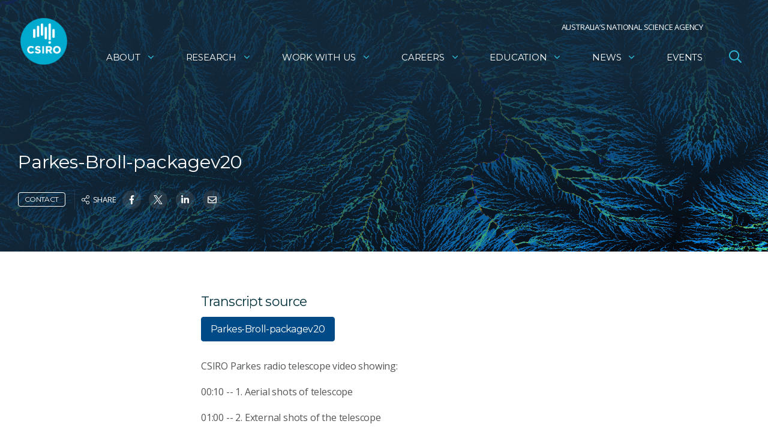

--- FILE ---
content_type: text/html; charset=utf-8
request_url: https://www.google.com/recaptcha/api2/anchor?ar=1&k=6Lc-lBYpAAAAAExjYs1jJ3vywHEllKm1KURR-3tx&co=aHR0cHM6Ly93d3cuY3Npcm8uYXU6NDQz&hl=en&v=N67nZn4AqZkNcbeMu4prBgzg&size=invisible&anchor-ms=20000&execute-ms=30000&cb=3pduy9uj7g72
body_size: 48841
content:
<!DOCTYPE HTML><html dir="ltr" lang="en"><head><meta http-equiv="Content-Type" content="text/html; charset=UTF-8">
<meta http-equiv="X-UA-Compatible" content="IE=edge">
<title>reCAPTCHA</title>
<style type="text/css">
/* cyrillic-ext */
@font-face {
  font-family: 'Roboto';
  font-style: normal;
  font-weight: 400;
  font-stretch: 100%;
  src: url(//fonts.gstatic.com/s/roboto/v48/KFO7CnqEu92Fr1ME7kSn66aGLdTylUAMa3GUBHMdazTgWw.woff2) format('woff2');
  unicode-range: U+0460-052F, U+1C80-1C8A, U+20B4, U+2DE0-2DFF, U+A640-A69F, U+FE2E-FE2F;
}
/* cyrillic */
@font-face {
  font-family: 'Roboto';
  font-style: normal;
  font-weight: 400;
  font-stretch: 100%;
  src: url(//fonts.gstatic.com/s/roboto/v48/KFO7CnqEu92Fr1ME7kSn66aGLdTylUAMa3iUBHMdazTgWw.woff2) format('woff2');
  unicode-range: U+0301, U+0400-045F, U+0490-0491, U+04B0-04B1, U+2116;
}
/* greek-ext */
@font-face {
  font-family: 'Roboto';
  font-style: normal;
  font-weight: 400;
  font-stretch: 100%;
  src: url(//fonts.gstatic.com/s/roboto/v48/KFO7CnqEu92Fr1ME7kSn66aGLdTylUAMa3CUBHMdazTgWw.woff2) format('woff2');
  unicode-range: U+1F00-1FFF;
}
/* greek */
@font-face {
  font-family: 'Roboto';
  font-style: normal;
  font-weight: 400;
  font-stretch: 100%;
  src: url(//fonts.gstatic.com/s/roboto/v48/KFO7CnqEu92Fr1ME7kSn66aGLdTylUAMa3-UBHMdazTgWw.woff2) format('woff2');
  unicode-range: U+0370-0377, U+037A-037F, U+0384-038A, U+038C, U+038E-03A1, U+03A3-03FF;
}
/* math */
@font-face {
  font-family: 'Roboto';
  font-style: normal;
  font-weight: 400;
  font-stretch: 100%;
  src: url(//fonts.gstatic.com/s/roboto/v48/KFO7CnqEu92Fr1ME7kSn66aGLdTylUAMawCUBHMdazTgWw.woff2) format('woff2');
  unicode-range: U+0302-0303, U+0305, U+0307-0308, U+0310, U+0312, U+0315, U+031A, U+0326-0327, U+032C, U+032F-0330, U+0332-0333, U+0338, U+033A, U+0346, U+034D, U+0391-03A1, U+03A3-03A9, U+03B1-03C9, U+03D1, U+03D5-03D6, U+03F0-03F1, U+03F4-03F5, U+2016-2017, U+2034-2038, U+203C, U+2040, U+2043, U+2047, U+2050, U+2057, U+205F, U+2070-2071, U+2074-208E, U+2090-209C, U+20D0-20DC, U+20E1, U+20E5-20EF, U+2100-2112, U+2114-2115, U+2117-2121, U+2123-214F, U+2190, U+2192, U+2194-21AE, U+21B0-21E5, U+21F1-21F2, U+21F4-2211, U+2213-2214, U+2216-22FF, U+2308-230B, U+2310, U+2319, U+231C-2321, U+2336-237A, U+237C, U+2395, U+239B-23B7, U+23D0, U+23DC-23E1, U+2474-2475, U+25AF, U+25B3, U+25B7, U+25BD, U+25C1, U+25CA, U+25CC, U+25FB, U+266D-266F, U+27C0-27FF, U+2900-2AFF, U+2B0E-2B11, U+2B30-2B4C, U+2BFE, U+3030, U+FF5B, U+FF5D, U+1D400-1D7FF, U+1EE00-1EEFF;
}
/* symbols */
@font-face {
  font-family: 'Roboto';
  font-style: normal;
  font-weight: 400;
  font-stretch: 100%;
  src: url(//fonts.gstatic.com/s/roboto/v48/KFO7CnqEu92Fr1ME7kSn66aGLdTylUAMaxKUBHMdazTgWw.woff2) format('woff2');
  unicode-range: U+0001-000C, U+000E-001F, U+007F-009F, U+20DD-20E0, U+20E2-20E4, U+2150-218F, U+2190, U+2192, U+2194-2199, U+21AF, U+21E6-21F0, U+21F3, U+2218-2219, U+2299, U+22C4-22C6, U+2300-243F, U+2440-244A, U+2460-24FF, U+25A0-27BF, U+2800-28FF, U+2921-2922, U+2981, U+29BF, U+29EB, U+2B00-2BFF, U+4DC0-4DFF, U+FFF9-FFFB, U+10140-1018E, U+10190-1019C, U+101A0, U+101D0-101FD, U+102E0-102FB, U+10E60-10E7E, U+1D2C0-1D2D3, U+1D2E0-1D37F, U+1F000-1F0FF, U+1F100-1F1AD, U+1F1E6-1F1FF, U+1F30D-1F30F, U+1F315, U+1F31C, U+1F31E, U+1F320-1F32C, U+1F336, U+1F378, U+1F37D, U+1F382, U+1F393-1F39F, U+1F3A7-1F3A8, U+1F3AC-1F3AF, U+1F3C2, U+1F3C4-1F3C6, U+1F3CA-1F3CE, U+1F3D4-1F3E0, U+1F3ED, U+1F3F1-1F3F3, U+1F3F5-1F3F7, U+1F408, U+1F415, U+1F41F, U+1F426, U+1F43F, U+1F441-1F442, U+1F444, U+1F446-1F449, U+1F44C-1F44E, U+1F453, U+1F46A, U+1F47D, U+1F4A3, U+1F4B0, U+1F4B3, U+1F4B9, U+1F4BB, U+1F4BF, U+1F4C8-1F4CB, U+1F4D6, U+1F4DA, U+1F4DF, U+1F4E3-1F4E6, U+1F4EA-1F4ED, U+1F4F7, U+1F4F9-1F4FB, U+1F4FD-1F4FE, U+1F503, U+1F507-1F50B, U+1F50D, U+1F512-1F513, U+1F53E-1F54A, U+1F54F-1F5FA, U+1F610, U+1F650-1F67F, U+1F687, U+1F68D, U+1F691, U+1F694, U+1F698, U+1F6AD, U+1F6B2, U+1F6B9-1F6BA, U+1F6BC, U+1F6C6-1F6CF, U+1F6D3-1F6D7, U+1F6E0-1F6EA, U+1F6F0-1F6F3, U+1F6F7-1F6FC, U+1F700-1F7FF, U+1F800-1F80B, U+1F810-1F847, U+1F850-1F859, U+1F860-1F887, U+1F890-1F8AD, U+1F8B0-1F8BB, U+1F8C0-1F8C1, U+1F900-1F90B, U+1F93B, U+1F946, U+1F984, U+1F996, U+1F9E9, U+1FA00-1FA6F, U+1FA70-1FA7C, U+1FA80-1FA89, U+1FA8F-1FAC6, U+1FACE-1FADC, U+1FADF-1FAE9, U+1FAF0-1FAF8, U+1FB00-1FBFF;
}
/* vietnamese */
@font-face {
  font-family: 'Roboto';
  font-style: normal;
  font-weight: 400;
  font-stretch: 100%;
  src: url(//fonts.gstatic.com/s/roboto/v48/KFO7CnqEu92Fr1ME7kSn66aGLdTylUAMa3OUBHMdazTgWw.woff2) format('woff2');
  unicode-range: U+0102-0103, U+0110-0111, U+0128-0129, U+0168-0169, U+01A0-01A1, U+01AF-01B0, U+0300-0301, U+0303-0304, U+0308-0309, U+0323, U+0329, U+1EA0-1EF9, U+20AB;
}
/* latin-ext */
@font-face {
  font-family: 'Roboto';
  font-style: normal;
  font-weight: 400;
  font-stretch: 100%;
  src: url(//fonts.gstatic.com/s/roboto/v48/KFO7CnqEu92Fr1ME7kSn66aGLdTylUAMa3KUBHMdazTgWw.woff2) format('woff2');
  unicode-range: U+0100-02BA, U+02BD-02C5, U+02C7-02CC, U+02CE-02D7, U+02DD-02FF, U+0304, U+0308, U+0329, U+1D00-1DBF, U+1E00-1E9F, U+1EF2-1EFF, U+2020, U+20A0-20AB, U+20AD-20C0, U+2113, U+2C60-2C7F, U+A720-A7FF;
}
/* latin */
@font-face {
  font-family: 'Roboto';
  font-style: normal;
  font-weight: 400;
  font-stretch: 100%;
  src: url(//fonts.gstatic.com/s/roboto/v48/KFO7CnqEu92Fr1ME7kSn66aGLdTylUAMa3yUBHMdazQ.woff2) format('woff2');
  unicode-range: U+0000-00FF, U+0131, U+0152-0153, U+02BB-02BC, U+02C6, U+02DA, U+02DC, U+0304, U+0308, U+0329, U+2000-206F, U+20AC, U+2122, U+2191, U+2193, U+2212, U+2215, U+FEFF, U+FFFD;
}
/* cyrillic-ext */
@font-face {
  font-family: 'Roboto';
  font-style: normal;
  font-weight: 500;
  font-stretch: 100%;
  src: url(//fonts.gstatic.com/s/roboto/v48/KFO7CnqEu92Fr1ME7kSn66aGLdTylUAMa3GUBHMdazTgWw.woff2) format('woff2');
  unicode-range: U+0460-052F, U+1C80-1C8A, U+20B4, U+2DE0-2DFF, U+A640-A69F, U+FE2E-FE2F;
}
/* cyrillic */
@font-face {
  font-family: 'Roboto';
  font-style: normal;
  font-weight: 500;
  font-stretch: 100%;
  src: url(//fonts.gstatic.com/s/roboto/v48/KFO7CnqEu92Fr1ME7kSn66aGLdTylUAMa3iUBHMdazTgWw.woff2) format('woff2');
  unicode-range: U+0301, U+0400-045F, U+0490-0491, U+04B0-04B1, U+2116;
}
/* greek-ext */
@font-face {
  font-family: 'Roboto';
  font-style: normal;
  font-weight: 500;
  font-stretch: 100%;
  src: url(//fonts.gstatic.com/s/roboto/v48/KFO7CnqEu92Fr1ME7kSn66aGLdTylUAMa3CUBHMdazTgWw.woff2) format('woff2');
  unicode-range: U+1F00-1FFF;
}
/* greek */
@font-face {
  font-family: 'Roboto';
  font-style: normal;
  font-weight: 500;
  font-stretch: 100%;
  src: url(//fonts.gstatic.com/s/roboto/v48/KFO7CnqEu92Fr1ME7kSn66aGLdTylUAMa3-UBHMdazTgWw.woff2) format('woff2');
  unicode-range: U+0370-0377, U+037A-037F, U+0384-038A, U+038C, U+038E-03A1, U+03A3-03FF;
}
/* math */
@font-face {
  font-family: 'Roboto';
  font-style: normal;
  font-weight: 500;
  font-stretch: 100%;
  src: url(//fonts.gstatic.com/s/roboto/v48/KFO7CnqEu92Fr1ME7kSn66aGLdTylUAMawCUBHMdazTgWw.woff2) format('woff2');
  unicode-range: U+0302-0303, U+0305, U+0307-0308, U+0310, U+0312, U+0315, U+031A, U+0326-0327, U+032C, U+032F-0330, U+0332-0333, U+0338, U+033A, U+0346, U+034D, U+0391-03A1, U+03A3-03A9, U+03B1-03C9, U+03D1, U+03D5-03D6, U+03F0-03F1, U+03F4-03F5, U+2016-2017, U+2034-2038, U+203C, U+2040, U+2043, U+2047, U+2050, U+2057, U+205F, U+2070-2071, U+2074-208E, U+2090-209C, U+20D0-20DC, U+20E1, U+20E5-20EF, U+2100-2112, U+2114-2115, U+2117-2121, U+2123-214F, U+2190, U+2192, U+2194-21AE, U+21B0-21E5, U+21F1-21F2, U+21F4-2211, U+2213-2214, U+2216-22FF, U+2308-230B, U+2310, U+2319, U+231C-2321, U+2336-237A, U+237C, U+2395, U+239B-23B7, U+23D0, U+23DC-23E1, U+2474-2475, U+25AF, U+25B3, U+25B7, U+25BD, U+25C1, U+25CA, U+25CC, U+25FB, U+266D-266F, U+27C0-27FF, U+2900-2AFF, U+2B0E-2B11, U+2B30-2B4C, U+2BFE, U+3030, U+FF5B, U+FF5D, U+1D400-1D7FF, U+1EE00-1EEFF;
}
/* symbols */
@font-face {
  font-family: 'Roboto';
  font-style: normal;
  font-weight: 500;
  font-stretch: 100%;
  src: url(//fonts.gstatic.com/s/roboto/v48/KFO7CnqEu92Fr1ME7kSn66aGLdTylUAMaxKUBHMdazTgWw.woff2) format('woff2');
  unicode-range: U+0001-000C, U+000E-001F, U+007F-009F, U+20DD-20E0, U+20E2-20E4, U+2150-218F, U+2190, U+2192, U+2194-2199, U+21AF, U+21E6-21F0, U+21F3, U+2218-2219, U+2299, U+22C4-22C6, U+2300-243F, U+2440-244A, U+2460-24FF, U+25A0-27BF, U+2800-28FF, U+2921-2922, U+2981, U+29BF, U+29EB, U+2B00-2BFF, U+4DC0-4DFF, U+FFF9-FFFB, U+10140-1018E, U+10190-1019C, U+101A0, U+101D0-101FD, U+102E0-102FB, U+10E60-10E7E, U+1D2C0-1D2D3, U+1D2E0-1D37F, U+1F000-1F0FF, U+1F100-1F1AD, U+1F1E6-1F1FF, U+1F30D-1F30F, U+1F315, U+1F31C, U+1F31E, U+1F320-1F32C, U+1F336, U+1F378, U+1F37D, U+1F382, U+1F393-1F39F, U+1F3A7-1F3A8, U+1F3AC-1F3AF, U+1F3C2, U+1F3C4-1F3C6, U+1F3CA-1F3CE, U+1F3D4-1F3E0, U+1F3ED, U+1F3F1-1F3F3, U+1F3F5-1F3F7, U+1F408, U+1F415, U+1F41F, U+1F426, U+1F43F, U+1F441-1F442, U+1F444, U+1F446-1F449, U+1F44C-1F44E, U+1F453, U+1F46A, U+1F47D, U+1F4A3, U+1F4B0, U+1F4B3, U+1F4B9, U+1F4BB, U+1F4BF, U+1F4C8-1F4CB, U+1F4D6, U+1F4DA, U+1F4DF, U+1F4E3-1F4E6, U+1F4EA-1F4ED, U+1F4F7, U+1F4F9-1F4FB, U+1F4FD-1F4FE, U+1F503, U+1F507-1F50B, U+1F50D, U+1F512-1F513, U+1F53E-1F54A, U+1F54F-1F5FA, U+1F610, U+1F650-1F67F, U+1F687, U+1F68D, U+1F691, U+1F694, U+1F698, U+1F6AD, U+1F6B2, U+1F6B9-1F6BA, U+1F6BC, U+1F6C6-1F6CF, U+1F6D3-1F6D7, U+1F6E0-1F6EA, U+1F6F0-1F6F3, U+1F6F7-1F6FC, U+1F700-1F7FF, U+1F800-1F80B, U+1F810-1F847, U+1F850-1F859, U+1F860-1F887, U+1F890-1F8AD, U+1F8B0-1F8BB, U+1F8C0-1F8C1, U+1F900-1F90B, U+1F93B, U+1F946, U+1F984, U+1F996, U+1F9E9, U+1FA00-1FA6F, U+1FA70-1FA7C, U+1FA80-1FA89, U+1FA8F-1FAC6, U+1FACE-1FADC, U+1FADF-1FAE9, U+1FAF0-1FAF8, U+1FB00-1FBFF;
}
/* vietnamese */
@font-face {
  font-family: 'Roboto';
  font-style: normal;
  font-weight: 500;
  font-stretch: 100%;
  src: url(//fonts.gstatic.com/s/roboto/v48/KFO7CnqEu92Fr1ME7kSn66aGLdTylUAMa3OUBHMdazTgWw.woff2) format('woff2');
  unicode-range: U+0102-0103, U+0110-0111, U+0128-0129, U+0168-0169, U+01A0-01A1, U+01AF-01B0, U+0300-0301, U+0303-0304, U+0308-0309, U+0323, U+0329, U+1EA0-1EF9, U+20AB;
}
/* latin-ext */
@font-face {
  font-family: 'Roboto';
  font-style: normal;
  font-weight: 500;
  font-stretch: 100%;
  src: url(//fonts.gstatic.com/s/roboto/v48/KFO7CnqEu92Fr1ME7kSn66aGLdTylUAMa3KUBHMdazTgWw.woff2) format('woff2');
  unicode-range: U+0100-02BA, U+02BD-02C5, U+02C7-02CC, U+02CE-02D7, U+02DD-02FF, U+0304, U+0308, U+0329, U+1D00-1DBF, U+1E00-1E9F, U+1EF2-1EFF, U+2020, U+20A0-20AB, U+20AD-20C0, U+2113, U+2C60-2C7F, U+A720-A7FF;
}
/* latin */
@font-face {
  font-family: 'Roboto';
  font-style: normal;
  font-weight: 500;
  font-stretch: 100%;
  src: url(//fonts.gstatic.com/s/roboto/v48/KFO7CnqEu92Fr1ME7kSn66aGLdTylUAMa3yUBHMdazQ.woff2) format('woff2');
  unicode-range: U+0000-00FF, U+0131, U+0152-0153, U+02BB-02BC, U+02C6, U+02DA, U+02DC, U+0304, U+0308, U+0329, U+2000-206F, U+20AC, U+2122, U+2191, U+2193, U+2212, U+2215, U+FEFF, U+FFFD;
}
/* cyrillic-ext */
@font-face {
  font-family: 'Roboto';
  font-style: normal;
  font-weight: 900;
  font-stretch: 100%;
  src: url(//fonts.gstatic.com/s/roboto/v48/KFO7CnqEu92Fr1ME7kSn66aGLdTylUAMa3GUBHMdazTgWw.woff2) format('woff2');
  unicode-range: U+0460-052F, U+1C80-1C8A, U+20B4, U+2DE0-2DFF, U+A640-A69F, U+FE2E-FE2F;
}
/* cyrillic */
@font-face {
  font-family: 'Roboto';
  font-style: normal;
  font-weight: 900;
  font-stretch: 100%;
  src: url(//fonts.gstatic.com/s/roboto/v48/KFO7CnqEu92Fr1ME7kSn66aGLdTylUAMa3iUBHMdazTgWw.woff2) format('woff2');
  unicode-range: U+0301, U+0400-045F, U+0490-0491, U+04B0-04B1, U+2116;
}
/* greek-ext */
@font-face {
  font-family: 'Roboto';
  font-style: normal;
  font-weight: 900;
  font-stretch: 100%;
  src: url(//fonts.gstatic.com/s/roboto/v48/KFO7CnqEu92Fr1ME7kSn66aGLdTylUAMa3CUBHMdazTgWw.woff2) format('woff2');
  unicode-range: U+1F00-1FFF;
}
/* greek */
@font-face {
  font-family: 'Roboto';
  font-style: normal;
  font-weight: 900;
  font-stretch: 100%;
  src: url(//fonts.gstatic.com/s/roboto/v48/KFO7CnqEu92Fr1ME7kSn66aGLdTylUAMa3-UBHMdazTgWw.woff2) format('woff2');
  unicode-range: U+0370-0377, U+037A-037F, U+0384-038A, U+038C, U+038E-03A1, U+03A3-03FF;
}
/* math */
@font-face {
  font-family: 'Roboto';
  font-style: normal;
  font-weight: 900;
  font-stretch: 100%;
  src: url(//fonts.gstatic.com/s/roboto/v48/KFO7CnqEu92Fr1ME7kSn66aGLdTylUAMawCUBHMdazTgWw.woff2) format('woff2');
  unicode-range: U+0302-0303, U+0305, U+0307-0308, U+0310, U+0312, U+0315, U+031A, U+0326-0327, U+032C, U+032F-0330, U+0332-0333, U+0338, U+033A, U+0346, U+034D, U+0391-03A1, U+03A3-03A9, U+03B1-03C9, U+03D1, U+03D5-03D6, U+03F0-03F1, U+03F4-03F5, U+2016-2017, U+2034-2038, U+203C, U+2040, U+2043, U+2047, U+2050, U+2057, U+205F, U+2070-2071, U+2074-208E, U+2090-209C, U+20D0-20DC, U+20E1, U+20E5-20EF, U+2100-2112, U+2114-2115, U+2117-2121, U+2123-214F, U+2190, U+2192, U+2194-21AE, U+21B0-21E5, U+21F1-21F2, U+21F4-2211, U+2213-2214, U+2216-22FF, U+2308-230B, U+2310, U+2319, U+231C-2321, U+2336-237A, U+237C, U+2395, U+239B-23B7, U+23D0, U+23DC-23E1, U+2474-2475, U+25AF, U+25B3, U+25B7, U+25BD, U+25C1, U+25CA, U+25CC, U+25FB, U+266D-266F, U+27C0-27FF, U+2900-2AFF, U+2B0E-2B11, U+2B30-2B4C, U+2BFE, U+3030, U+FF5B, U+FF5D, U+1D400-1D7FF, U+1EE00-1EEFF;
}
/* symbols */
@font-face {
  font-family: 'Roboto';
  font-style: normal;
  font-weight: 900;
  font-stretch: 100%;
  src: url(//fonts.gstatic.com/s/roboto/v48/KFO7CnqEu92Fr1ME7kSn66aGLdTylUAMaxKUBHMdazTgWw.woff2) format('woff2');
  unicode-range: U+0001-000C, U+000E-001F, U+007F-009F, U+20DD-20E0, U+20E2-20E4, U+2150-218F, U+2190, U+2192, U+2194-2199, U+21AF, U+21E6-21F0, U+21F3, U+2218-2219, U+2299, U+22C4-22C6, U+2300-243F, U+2440-244A, U+2460-24FF, U+25A0-27BF, U+2800-28FF, U+2921-2922, U+2981, U+29BF, U+29EB, U+2B00-2BFF, U+4DC0-4DFF, U+FFF9-FFFB, U+10140-1018E, U+10190-1019C, U+101A0, U+101D0-101FD, U+102E0-102FB, U+10E60-10E7E, U+1D2C0-1D2D3, U+1D2E0-1D37F, U+1F000-1F0FF, U+1F100-1F1AD, U+1F1E6-1F1FF, U+1F30D-1F30F, U+1F315, U+1F31C, U+1F31E, U+1F320-1F32C, U+1F336, U+1F378, U+1F37D, U+1F382, U+1F393-1F39F, U+1F3A7-1F3A8, U+1F3AC-1F3AF, U+1F3C2, U+1F3C4-1F3C6, U+1F3CA-1F3CE, U+1F3D4-1F3E0, U+1F3ED, U+1F3F1-1F3F3, U+1F3F5-1F3F7, U+1F408, U+1F415, U+1F41F, U+1F426, U+1F43F, U+1F441-1F442, U+1F444, U+1F446-1F449, U+1F44C-1F44E, U+1F453, U+1F46A, U+1F47D, U+1F4A3, U+1F4B0, U+1F4B3, U+1F4B9, U+1F4BB, U+1F4BF, U+1F4C8-1F4CB, U+1F4D6, U+1F4DA, U+1F4DF, U+1F4E3-1F4E6, U+1F4EA-1F4ED, U+1F4F7, U+1F4F9-1F4FB, U+1F4FD-1F4FE, U+1F503, U+1F507-1F50B, U+1F50D, U+1F512-1F513, U+1F53E-1F54A, U+1F54F-1F5FA, U+1F610, U+1F650-1F67F, U+1F687, U+1F68D, U+1F691, U+1F694, U+1F698, U+1F6AD, U+1F6B2, U+1F6B9-1F6BA, U+1F6BC, U+1F6C6-1F6CF, U+1F6D3-1F6D7, U+1F6E0-1F6EA, U+1F6F0-1F6F3, U+1F6F7-1F6FC, U+1F700-1F7FF, U+1F800-1F80B, U+1F810-1F847, U+1F850-1F859, U+1F860-1F887, U+1F890-1F8AD, U+1F8B0-1F8BB, U+1F8C0-1F8C1, U+1F900-1F90B, U+1F93B, U+1F946, U+1F984, U+1F996, U+1F9E9, U+1FA00-1FA6F, U+1FA70-1FA7C, U+1FA80-1FA89, U+1FA8F-1FAC6, U+1FACE-1FADC, U+1FADF-1FAE9, U+1FAF0-1FAF8, U+1FB00-1FBFF;
}
/* vietnamese */
@font-face {
  font-family: 'Roboto';
  font-style: normal;
  font-weight: 900;
  font-stretch: 100%;
  src: url(//fonts.gstatic.com/s/roboto/v48/KFO7CnqEu92Fr1ME7kSn66aGLdTylUAMa3OUBHMdazTgWw.woff2) format('woff2');
  unicode-range: U+0102-0103, U+0110-0111, U+0128-0129, U+0168-0169, U+01A0-01A1, U+01AF-01B0, U+0300-0301, U+0303-0304, U+0308-0309, U+0323, U+0329, U+1EA0-1EF9, U+20AB;
}
/* latin-ext */
@font-face {
  font-family: 'Roboto';
  font-style: normal;
  font-weight: 900;
  font-stretch: 100%;
  src: url(//fonts.gstatic.com/s/roboto/v48/KFO7CnqEu92Fr1ME7kSn66aGLdTylUAMa3KUBHMdazTgWw.woff2) format('woff2');
  unicode-range: U+0100-02BA, U+02BD-02C5, U+02C7-02CC, U+02CE-02D7, U+02DD-02FF, U+0304, U+0308, U+0329, U+1D00-1DBF, U+1E00-1E9F, U+1EF2-1EFF, U+2020, U+20A0-20AB, U+20AD-20C0, U+2113, U+2C60-2C7F, U+A720-A7FF;
}
/* latin */
@font-face {
  font-family: 'Roboto';
  font-style: normal;
  font-weight: 900;
  font-stretch: 100%;
  src: url(//fonts.gstatic.com/s/roboto/v48/KFO7CnqEu92Fr1ME7kSn66aGLdTylUAMa3yUBHMdazQ.woff2) format('woff2');
  unicode-range: U+0000-00FF, U+0131, U+0152-0153, U+02BB-02BC, U+02C6, U+02DA, U+02DC, U+0304, U+0308, U+0329, U+2000-206F, U+20AC, U+2122, U+2191, U+2193, U+2212, U+2215, U+FEFF, U+FFFD;
}

</style>
<link rel="stylesheet" type="text/css" href="https://www.gstatic.com/recaptcha/releases/N67nZn4AqZkNcbeMu4prBgzg/styles__ltr.css">
<script nonce="rxZKHVXTSjCfNljV9TZHnA" type="text/javascript">window['__recaptcha_api'] = 'https://www.google.com/recaptcha/api2/';</script>
<script type="text/javascript" src="https://www.gstatic.com/recaptcha/releases/N67nZn4AqZkNcbeMu4prBgzg/recaptcha__en.js" nonce="rxZKHVXTSjCfNljV9TZHnA">
      
    </script></head>
<body><div id="rc-anchor-alert" class="rc-anchor-alert"></div>
<input type="hidden" id="recaptcha-token" value="[base64]">
<script type="text/javascript" nonce="rxZKHVXTSjCfNljV9TZHnA">
      recaptcha.anchor.Main.init("[\x22ainput\x22,[\x22bgdata\x22,\x22\x22,\[base64]/[base64]/[base64]/ZyhXLGgpOnEoW04sMjEsbF0sVywwKSxoKSxmYWxzZSxmYWxzZSl9Y2F0Y2goayl7RygzNTgsVyk/[base64]/[base64]/[base64]/[base64]/[base64]/[base64]/[base64]/bmV3IEJbT10oRFswXSk6dz09Mj9uZXcgQltPXShEWzBdLERbMV0pOnc9PTM/bmV3IEJbT10oRFswXSxEWzFdLERbMl0pOnc9PTQ/[base64]/[base64]/[base64]/[base64]/[base64]\\u003d\x22,\[base64]\\u003d\x22,\x22Y8OYw6vCpBtCw68bIsKwVwlpf8Obw50awoXDkW9naMKVDi9sw5vDvsKowoXDq8KkwpbCicKww70bEsKiwoNWwobCtsKHOHsRw5DDjsKNwrvCq8KBf8KXw6UuKE5ow74/[base64]/wonDj8KAPMObw5/Do8O2w4fDunPDtTdqw5dgNcKPwqDCjsKRbMKHw63Du8OyAwwgw6/[base64]/DqMK8wr/CkcOlJjjCvMKDw6LDjmYFwoHCsWHDn8OIQcKHwrLCvMK6Zz/DvWnCucKyK8KmwrzCqFtow6LCs8Oyw5lrD8K5JV/[base64]/Dp3k6V8KGTwfCqsO1FmpiPnbDqcOKwqvCnhoUXsOEw5DCtzFoG0nDqwDDm28rwqlpMsKRw5/Cr8KLCQcYw5LCoxvCpAN0wqoLw4LCulcQfhcgwrzCgMK4FMK4EjfCvkTDjsKowqbDpn5Lb8KUdXzDsC7CqcO9woVgWD/CgMKzcxQhKxTDl8OMw5oww6fDoMOYw4fCjMOZwqLCogfCtWpiKlFww5rDvsOXGjXDrMOEwqk+wrXDrMO/woDCtMO8w7jChcOhwoDCpMKPEsOVZcKqwrLCqmdWw5vCtAltXcO9Bj8IJcOgwp5cwrFyw6XDl8OlFnRewp8iVMOnwrANw5jDsULCjVDCgFUbw57CpX95w6Nga3fCj3jDk8OGFcO5bAspXMK/RcOuP17DiALDt8K/TiLDhcOzwrjCjwghZcOKdcOGw78rXMO6w5XCkAlvwpHCm8KfCAvDhSTCj8KTw6fDuyjDs2YhesK/MAXDo17CvMO5w4ciRsOYWy0OccKTw7PCtQfDkcKnK8OJw4LDosKHwqoJeAjCq13DvAg0w4hgwprCkcKNw6LCvcKew7jDg1l6TMKHY2ECVmjDn3Edwp3DnnvCi3XChcKkwo9jwoMwBMKuTMOyXMKOw5xPeT3DvcKAw7BTaMOQfAXCk8KrwoHDnsOGfyjClAIYYMKJw6/CslzCoW7CnB/Cp8K+HsOuw7lTCsO5dC40PsO1w4XDqsOCwod3XWHDtsOHw5/ChEjDoTPDlV8RGcOlQcOzw5PCo8Oiw4HCq3HDjMOEHcK/BUXDocKCwqpXRGnChB7Dt8KYUQttw5lcw5tWw6tsw4PCpMO4VMOtw7XDm8KsdUs8wpwlw75EXMOVGi1iwpBUw6DCnsOOfA1TLsOPw6/Cn8OJwrXCoiEkB8O0BMKCXiE4Vn3CnlUWw6vCt8KvwrrCg8OCw6HDmsKzwrMDwpDDqkoVwqMkDxNIR8O/w67DmjjCgDDCoTc8w6nCosONS2zDvz0hU3TCrkPCk0oOwotAw5zDgsOPw63Ct1XCnsKiw5/[base64]/DiDdveEhkWMKIwqs+ZF3CqDjDjQzCk8KzAMKOw5sORcKpNMKFW8K4fkdDD8OuIHpaFSLCuwvDtBhrBcOcw4bDncOYw5M6FFnDpVoXwo7DlD/CiHZrwozDoMOYHALDi2XCvsOcA0nDqF3CmMODGsOTTcKYw4PDhsK1wrEPw5vCgsO/ViLCjhDCjUPCk2Vaw7fDsWYwZFciBsOJSsKXw5XDkMKVNMO4wr0gCMOlwrnDs8Kow4fDsMKvwrHClhPCuhfCuFNpFkLDvx7CvjbCjsOQA8KNWWMPJVXCmsO+Dl/Dg8OIw4TDv8OKKAczwpTDqwDDgcKzw5hfw7YMTMKPMMKyRsKkHwLDuHvCkMOfFmM8w4tZwqtQwpvDjGgVS2EKN8ODw4RSYgLCo8KQdsKpMcKpw7x5w5vDrB3CjG/CmwXDtcKvG8KqLFhFNB5qesKBFsOQA8OTA3EVw4/CiSzDgsOsXcOWwqTCmcObw6lqRsKYw57CpDbCs8OSw7/Cjy4owrdCw5XDvcK0wqvClEvDrTMewrTCm8K4w5QhwqHDkTADwrjDj3xeG8K1M8Otw6lpw7Z0w7LChMOUBA9Xw7FQw5HCrG7DhgjDnU/[base64]/CsQXDnzPDp8OKOnY5wqnCoTDChzjDssKGEyo7VsK2w7RwJTvCicK2w4nChsKVU8Okwp4uPyY/Qw/CuSHCksK4CsK+cX7CnE9ONsKpwpZnw7RfwqHCvsKtwrnChMKcR8O0Wg3Dn8Omwp/Cun9FwrYyYMKFw5N9dcOLOXHDtHTCtnUlL8K3KkzDgsKdw6nCkR/DvXnCvsKJRTJfwpDCjXrCnF3CpCVwAcK6XsO4BVvDvsKKworDmMKhcSDCtEcfG8ODOcOhwqpawq/ClsOyCsOgw6zDjCHCrRjCj28XD8KNVSt1w5fCsCpzZcO1wpPCoHrCrgIRwqZ0wqMNEkHCslfDkU/[base64]/[base64]/DvBV4O8OEwpkew4cVXsKfwpTDqMKhQhHClC83QQnCl8OZFMOiwoXCigXChVdJSMOlw5JLw4h4DjMRw6rDjsKwccO+U8OswptVwoTCukPCk8KQey/DkyjDt8KjwqRpYCLDs0Ifw7gtw6NsB1rDl8K1w5dtNCvDgsKPFHXCgWQ2w6PChjjCi2bDnDkewoPDghPDvzt9EWZtw7/CiSHCnsKgQQN1NMOuAlvCrMOAw6vDrhXCpsKFRHMVw4oVwp9RVXXDuC/Ci8KWw7Z6w47DkzLDuwZ9wrvDlgdFN2UEwoJrwrrCs8OtwrkWw5dqWcO+TF0zJTd+ZkHCtsKhw7wKwow7w5HDtcOpKsOdYsKQHW3Dv27DpsOAfygXKEhIw5d/HVvDtMKCa8KxwrfDgmnCksKCwoLDiMKNwovDrBHChsK1Y2vDhsKaw7rCv8KVw5zDnMOfIyLCq2nDjMOqw4/CmsOUQcOPw6PDtVkcHxwBQcOzcFBlPsO1GMO/VEZ3wrzCpsO9bMOSQEQwwr/[base64]/fmHCrcOcw5ddYsKaNsKHe8KmAMKfwrlAwpfCmjkFwqYfwq/DnwxfwqnCsGA9w73Dh1F7IsOAwptRw7nDtnbCklIfwqPCgsOYw7HChsKyw6VbH0BVXE3Cjwh8f8KAS2/DqMKdUSlVQ8OrwrsDEwkkbMK2w67DmQHDmsOJecOeMsO9M8K4w5BaYz44fzsxeC5uwrjCqWslFj9ww6lzwpI5w5nDiht/ED92BU7CtcKsw4hQchI+OsKRwo7DqGfCqsKjFkDCvTtTEztIwrHCow8VwoA3flDCtcO6wpzCtBvCgATCkRkDw7DChMKlw7EXw4tOOWHCiMKjw4LDscO/dsOFDsO+wqVPw5UweAfDgsOYwpTChjQNdHbCsMODfsKkw7xMw7/Cp0oZGMO/FMKMShHCrk0+Ek3CtUPDh8OuwqsWacK2ecKow4FkRcKzIsOmwrzCqHfCk8Ktw4sqY8OwexwYH8ODw5HCl8Ohw6TCnX5ww4pEworCjUheLy5Zw7fCnj7DslAJdhgyMgtfwqjDlj5fNwlyVMKbw6YEw4zCiMOQX8OKwrFEHMKRHsKANnN3w6nDvyHDn8KNwrzColvDjl/CtzA4QB0VfxIQbcKswqRGw4lECxYyw73CvRNqw5/Co2hFwqAPOEjCoUQlwpfClcK4w5dmDT3CskXDsMKrOcKCwoLDrmI3HsK4wp3DosO2HWJ+w47CpsO+U8OYw5/DhCTDjmM1VsKlwqPDncOvZMOHwq5Uw51PLHXCqcKaLCV5AjTDl13DjMKnw6vCnsOww5jCmMOGUcKwwonDlhvDpw7DqWYmwqvCssKrTsK8UsKYEV1ewp8vwrN5bS/Cm0ptw57CrAHCoWxOwovDuwLDr3Jaw4DDgiYiw7I8wqjDuRvCvCcSw7rCs0xWO1ZdfnTDiBI5PsOgUB/CicORXcOfwoRlTsKDwpbCnsKDw6HCmlHCqE4IBC8aE396w7jDjTsefi3Cunh4w7TCksO5w640EsO6wrXDmUgpGMKTICzCjz/CtVNtwrzClMK5ODlHw5/DuQrCv8OONsOPw5oNwqAew5saXcORMcK5w4jDnMOCFghZw4zDmcKvw543acO+w63Cn17CpMKHw6pPw6nDqsOMw7DCo8O9w6fCg8KXw7MJwovDqsK/YHkZasKcwqDDlsOCw60QHhEswr5kYG7CpwnDhsO8wovCiMKhfcO4VQ3Ciigew5AlwrduwrvCrSnCtsOgYSjCuF3DocKiwqrDqxvDjhjCu8OMwqFjLj3CpV4xwolfwrVYw7tYNsO9DAFYw5XDmsKMw47CsCPCizXDpGbCkD/CihRnUsOpA0JsFMKcw73DhCFkwrDChjbDqcOULsOkE0rCicKAw6HCu3vDvxsuw5nChgAOEhNOwqEICcOyAMOkw5XCnH3CpmnCtsKQT8KFGx4NTR0Kw7nCucK0w67Dp21nXwbDtxUhAMOpTgdpXTXDjk7DqyMCw6wcw5M2asKRwpdvwo8kwpFhasOpC3I/[base64]/DpsKDRXAJaxI4JBnCjsOXPcOGwp16N8Khw6ZsBHrDuAHCpWrCp1TCr8OidTXDv8KZLMOew4V5XMKEME7CvsKoEXxkXsKhYzVlw4pqBcKdfi7Dn8OnwqrCgwRkW8KRACg8wrlJwq/[base64]/DqAk3woVLwpRGM2BzwpvCkMKzD8OlVEvDqXIIwofDi8Ovw7zDoV9gw5DDi8KlesKuazJ3ah7Du2U/PsK1wp3DvhMCFEgjflzDhRfDrQ4Uw7c5D3DDoWTDi2kGMsOyw4PDhHTCgMOuRWl6w4dPRU18wrrDvcOuw6gDwrcnw7EcwpDDiU9ObQvDlBYpK8KvRMKNw6DDgGDCrRrClnkqcsKTw75VVw3DicORw4fCtHXCj8O2w7/Cik9VGg7DoDDDpMO1wpVqw4fCjltPwrrCuXsNw6XCmFE8LMOHZ8KhDMOAwrJ0w7fDucO0bHjDjTLDiD7CiFrDgkLDh33ChgfCqMKLQ8KnEMKhM8KFcXPCk0Rnwr7CqmsuHVwfKCDDrG3CtULClsKQUXB/wrtrwpR5w7LDisOgUUY4w7zCmcK4wpTCjsK3wpDDlsO3U3XCsRkaLMK5wpTDgEcmw7R9O27CjgU6w6PCjcKqbg/DocKNb8Oewp7DmRQNG8OqwpTCixRGP8O+w5okw6kTw4rDuyDCtDYXPMKCw657w64Qw5AeWMKyaw7DkMKRw7AxXMOzYsKHKkDDrcOALwYXwro8w5fCsMKTWC/CisOsQMOqRMKoYMO2dMKSNcOBw47CqgVEwqZKesOza8Kkw6BZw7FBcsOgGMKFdcOrC8Kxw6Emfk7Ct13CrMOGwq/[base64]/w7zCvcKMwrpDJHJswp3CoxbCr8KoBG1sw5vDh8Kzw7VGaQYgw6LDggbCrsKTwpMMGsK0WMKlwpPDoW7Dl8OewodDwqcSAMO1wpoJcMKOworDtcKHw5DCv1TCgMOBwqFGwqMXwphnasKew5ZOwpPDiQVWLx3Co8O4w4cKWxcnwp/DmCrCksKGw7MKw67Cti3ChUU/U2HDsQrDtVgRb0jDjnXCgcOCwpXCjMKQwrwJSMO9UsOMw7fDlyrCu1HCnRnChDzCuSXCi8OWwqBBwqJ9wrd7Wh/Cg8KGwrPCosKkw7nCkGDDn8KBw5tjOCJvwoV+w7UbYivCt8OzwqgEw6ghMjjCr8KLW8KnTn4HwrRzFVzCmsKfwq/[base64]/w7otVcOaw6zDsMKPwocHTsOmwrZtwo3CiCzCgsK5wo5XF8KMeGN4wrfDncKlJMKXQ0JnXsOCw5QBUcKlZ8KVw4UhBRw6SMOVEsOOwpBXRsOnaMK0w6lWw4fCgyTCssOEwo/ClHLDuMOHN2/CmMKyHMKGEsObw77DoQAvMsK7w4DChsKjEcOLw7wpw7vCtkt/[base64]/DcOZSnfDjsKUBkLCrcK0FcOLw49lLBrCnAhQejvDjkhGwot8wr/DmG5Iw6wmP8Ktel4wOcOnw4kTwpR8eR8KKMO9w4sTaMK9fcKDWcO0YQXCnsOew7NCw57Du8Ozw4zDq8O1ZC7Dl8K3A8OiAMKFBVvDvB3DqcOaw7HCmMOZw6Zkwo/DlMOdwrbCvMOEUFp5E8Kpwq9Ow43Cp15XZUHDkVcTbMOKw4HDssOEw7xtW8K4GsOTYMKEw4zCrgRoDcOtw4/DlHvDtcOPZggdwq3Doz4zE8OKXhHCtsKbw6trwopXwrXDvBhDw4LDlMOFw5nDukNCwp/[base64]/CtmbDv8KAw5MWchNQO1YRwqBgw7Aew7BhwqVaaFksPzLCiSA9wopAwpZtw7vDicOaw6nDsXfCpsKwCifDvzjDhsOPwqFnwo5MbDLCmcK9FQN5VEVjDGPDuEBvwrXDjMOaOsO/SMK6W3o8w4Q5wqzDkcOcwq8FPcOOwpBaZMOCw5ECw6wAO20+w5DCkcOfwo7Cu8KmIcOiw5cIwoLDo8OwwqtBwrQYwqjDm1MSaUbDo8KbRcO7w7NwUcKXcsKeZTnDlMO1bnwGwoPDj8KIScKDTTnDgUnDsMKCFMOnQcONWMOyw40Rw5HCkBJ2w4AdC8Oxw7LDh8KpVVI/w4/CjMK7c8KRaEs4woFnKsOBwpJqXsKjKcKYwrERw7vDt14RJcKzDMKkLHXDlcOaXMOww47CoBIdGitcHmAYHQEQw6TDljtdccOWw63Du8O+w5TDisO4bcOgwovDkcK1woPCrhxoKsObZSTClsOaw44Owr/DicOOMsObRUTDrVLDhTExwr7DlMKjw4AWLWt1YcOFNgnDr8O0wp/DuXhyfsOLTn7Dj3NAwr3CmcKjdDjDi1Rbw4DCvFzCggx1e1TChDkpBQ0jHMKLw6fDuBjDjsKNUmUVw7t0wpvCom4xHcKBMD/DujErwrfCsE0ceMOLw5zClwFDaS3Dq8KcTmsofQDCpUlRwqkIw6s0ekNNw64hAsOJfcK+MXAdAAdWw4zDpsKjQkbDpyomfzXDp1cyR8K+LcK+w5JmdV9pw5Itw4bCn3jChsKzwrZcTDjDgMKOeC3Cm1MAw4YtMDloFz9Uwq/DmcOow5jCisKLw4TDuFrCnVR8G8OmwoVGS8KLKHzCvnkswpzCt8KJwqXChsOPw7HDrR3ClADDrMONwpoywoHCpcO0Um9BYMKfwp3DhXLDmT7CrR/CrMKwLBFFAn4ORFQaw7wJwptXwozCrcKKwqN1w7fDrUTCjlnDsw84H8OpNx5RNsK3HMKqwpXCpsKbd3lqw7nDuMK2woFEw6zCtMKjT2TDnsKgbxzDoWgxwrtVZcKRe1Rsw4InwosmwpvDrxnCqSBcw4fDjcKZw75JZMOGwr/CnMK6wrXDoUXCjy9IdTPClcO9QiE7wqUFw49cw7LDlxpcJMOJdFE3XHfCt8KgwovDtGtuwpEBLUI6Wjtkw6gMBioww5NYw642Yi1cwpPDssO5w7PCmsK7woV2CsOMwqbChcOdHkTDrH/CoMO7G8OWVMKXw6bDlcKKcy14TH7Cu1UMEsONM8K6SWMrcEQTwpJQwrTCiMKwRQQyHcK5wq/[base64]/[base64]/w43DmEg/ZcKFw5/[base64]/XcKEw63Dq8OObsKoQC3CshrCo8KywoNSwrJPw5d1w6LDqFDDqU7CkDjCqDvDicOQVsKIwp7CpMOuwqjDv8ORw63CjxIkKcOVZnDDqFwHw7PCmlh6w7NKBlDCnzXCkmfCqcOaYsOJC8OZfMODZQNbD3Iqwq13O8K1w57CiXEFw64Ew5TDusKSZ8KQw5xLw5/[base64]/CoMKaw53Ct8OZwq/Ds8O2OcOwwqJqwrDCplHCmcKKbMOWVMOuXhrChkBPw75PQsOiwq7ComFfwqA+YMOjDxXCvcOzwptVwp7CgW0hw7vCu15nw4/[base64]/[base64]/[base64]/Doycsw5XDn1LCrWk9bljCkcKUw4jCnRx/w6/CicK8BEdpw6zDimgFwpfCpUksw6bCl8KDa8KSwpd8w7kaAsOuHEzCr8KqGsONOSfCoFIVU05/[base64]/ZMKsw7jCgWbDvlsUwpvCnHlGY2vDuVTCi8OvwrPCm2gVTMOKwpg0w69DwojDocKAw7o7RMO0Gjd+wrlKw4nDiMKOJzYKBDUcw4l7wo0dwqHCgVLDsMOMwoMNf8K7wq/Cr1/Ct0/DusKXHDbDnjdeLxLDtMKdRSQBZhrDv8OCZiZlVMOfw4FKFsOMw5XCjRjDpkh/w74gJkRkw6oaWGDDqWvCuyLDpsOIw6TChB1uDnDClFQWw6DCnsKaUkBVK3/DrhkrWsKvwpjCo2PCqBzDi8OVw63DiRvClh7CgcOSwqrCosKvZcOSwrZUB0AoZkXCq3XCu25fw63DpMOpUx00MMOowpDCpGHDrTVKwpzDqG5nTsK/XgrDmHHDjcKFK8O3eATDvcOmKsKVGcKIwoPDoRoWWgTDkU5qwpB3wr7DhcKybMKFFMK7EcOYw5PDh8O/wpklw51Pw4jCuTLCnzpNSHRlw5waw4rClQphCmM2CgBkwrQufHROLsO4woPCnzjCnwUXMsK/w69Sw6Igwp7DjMOqwpcuCmnDj8K1BwnDjUEXwoBpwqDCnsKuJ8K8w7VTw7/[base64]/DjBrCo8KJwq8ww7QvwoPDp2V8B3XClnwKMcOUH3RpWcO0NMKKwqTDhcOkw7jDlQ0PSMOOw5DDqMOjeizCnjcIwqbDm8OYAcKUC0ghw4HDoCFhaXFDwqskw4AzbcOrEcKXRTLDuMKSJl7DqsO4HVbDucOLE2B/CDVIUsKBwoFIO3RrwpZQOwTCl3QXN2NoUHlVWXzDtMOEwonDmMOlNsORP3bCnyPDk8O4RMOkw7nCuQMaPk88w5vCmMKfX1XDmcOowp1uVMKZw6AXw5DDtC3CrcOeOSVVG3UVacKzH2Muw6DDkDzDsE3Dn3DCrsOjw5vDnihXUxJFwqDDiFcrwoR6wp0NGcO/TTDDsMKERcOmwpBNK8ORw6LCjsKiXmLDicKcwpVUwqHDvsOkRFssC8Kdw5bDrMKbwohlL1NaSRI2wrHDq8Oyw7nDj8OAT8OeHcKZwoHDn8O1C3FrwrM4w6AxYEIKw6jCqyHCujsVb8OZw6Z3J3IAwr/Cv8KTNmLDrC8sQSJgYMOiZMKSwovDhMOzw4w8MMORw7vCiMO1w6kCD1xydMK5wpIye8KKBEzCv3fDkgIMZ8Okwp3DolQyMH8CwrrCg2UGwqzCmVURSSZeLMOeBCEfw6fDtmnCqsK7JMKgw53CgTpVwpxtJWwlezPCrcOHw59ew6/CkcOBO0xQbsKCcF7Cn3bDk8KQRkFKTXDDnMO2H0ModGQPwqAEw7XDrmbDq8OEAMKjfQ/DmsKaLS3DscObCl4dworCp3bDlsKbw5XDtMKLwo9xw5bDtcOWZSPDr1fDtkhYwplwwrTDgjJow6vCuDjDhRsbwpHCiwA5bMOgw5zCiHnDl2dHw6V8w4bCnsOJw54YPSBQD8KnX8KXAsOtw6BrwrzDjMOsw70WFlwGO8KKLDAlAHoKwq7DnRnCtBl3MDsow5PDnGV/w53DiG95w6XDhgTDgcKNJ8KcJVAMwoHCocK9wrvCk8OPw4nDiMOXwrDDlMKrwpvDjm7DqGMdw49pw4vDt0fDpsOtXVcvbTYrw6I8AF1LwrYZKsODOWVndS3CssKew7/DtsOuwqVmw4t3woxkdn/DimHCqMKqUTlRwqFTWsKYWcKDwrU/[base64]/Ch8O6EcKDw54FFTjDpsOdwqR9LD/DkcKOw6nDuBrCn8Ofw7bDpsOdT0heesK2LSDCmcOKw7ofGsKSw75pw64Hw6TDr8KeInHCvsK3dAQrXMOrw6x/QHlLHQDCkhvDtikRwpQvw6JuFCscBsOUw5djMQ/Clg3Dt0ghw5R2fz7CjMOxBHfDucKdXmvCq8KNwpU6JWR9UQUdIxPCoMOqw4DCvhvDrsO5dsKcwro+wqN1DsONwoonwrLCnMKhQMKnwotNw6tXecKpLcK1w6ErNsK/FMOSwopzwpEpVjJKYRF6QcKPwpDDni3Cq2clUWnDo8KPwrjDo8OBwpLDk8KmASI5w48RG8OwBF3DpsKhw49dwp3CvsOCDMOpwqnChWMDwpXCjMOrw7o4HU82wprDuMOhJBppH2zDrMOowrjDtTpHK8K/wpHDr8OKwrbCi8K8DgrDl3/DqsKZPMOIw7xEW1o9STnDpls7wpPDhHdwXsOGwr7CpcOOcgsfwpwmwqLDnQ7Dpm4bwr80Q8OgCC16w5LDumLCk1lsfn3CuzhrSMKwEMOjwpvDvWMfwqRoYcOJw6vDkcKfK8Kuw7zDtsO3w7dZw517UsKSwo3Dk8KuPC9FS8O+QsOGEMK5wpZORjNxwrc/w4sYVD4eHxbDr2NJLsKCQl0sUWYBw7pzK8OOw4DCtcKECAMNwpdjfsKtSsOwwpN+TQDCmEMPU8KNYC3DlcOaOcO3wq5meMKswofDi2RCw4cLw6dkQcKAJwbCucOKAsKDwoLDl8ONwroUdmXCkH/[base64]/DkybDsRR2W3TChWbCicOvwrjDscO/HmJEwqzCn8K2V2HCv8ORw5IMw7tie8O2L8O3KcKCwppUZ8OYw6JpwpvDqEFSKhBAAcKxw5kcbcOcHmR/aE4tD8K3b8OBw7JAw4MDw5QLfsOANsKSF8OEUQXCjDZEwoxkw4zCtMKcZxRIUMKPwrUzJXfDg1zCgA7DmxBBFC7CnjsTdcK4D8KDTE/ClMKTwo7ChlvDncOVw6VoWjdQwpNcwqPCuURjw4nDtnwrVRTDosKfLBBKw7JBwr58w6vCgAJxwozCisKkKyAwMSp8w5UswpfDtQ4QRcOYdCElw4nCo8OVUcO/Y2XDgcO3BcKVwoXDhsOJC3d4Q1dQw77Cngg0wrDCjsKow7nDhsOjQBLDtC0veXQ9wpXDtcKufzVYwpLClcKiZUsxS8KQNh5kw7gUwqpRFMOXw5l2wpjCsBbClMKXHcOUC1QQPlhvX8OOw7E1YcOgwrYOwr8IZgEXwqfDqFdswr/DhWLDgcK4M8KGwr9pT8K4PsKuXsOZwo7Dv3Ftwq/CmsOow5cbwoHCisOmw6jDuwbCr8O/w4ESDBnDpcO9fB54L8KEwps7w7oMJgRdw5c6wrxNfQHDhgkXM8KTFcKoasKGwoYCw5MCwo/DoWl3TUvDqlgTwrNOAztzO8KBw63CsgQpexPCiWLCvcKYE8OKw6bCnMOYEz4MTCt8STnDsnrCvQbDjScfw7FUwpVXwq1YQyQFL8Kpdj97w7VzCS/[base64]/w6bCsDIYw7deUsOiwpjDi8O6wq5NScO5TgJhw5krCMOYw6jClArCqWV+FlxFw6cVwp/DrMO4w4fDl8KrwqfDocOJXsK2wo/DgFBDJMK4TsOiwpxYw67Cv8OOOBbCtsOfHDTDqcK4fMO+UQN6w6PCjRjDm1bDk8Kbw4jDlcKkQ1F/[base64]/DgjjDvWobDMOiITpiw43DmVbDrMO1w7Bfw7Rzw5fCmcONw6B8cDbCuMOMwqTCkFTDi8K3WMKsw7XDknfCiUbDicKzw7jDsj4TJsKnPQbCrBrDq8OHw53CvRMzcErCizDDtcOpEMKXw4fDvyfCu3PCmAI0w4/CtcK0dnfChCFmQh3Dn8OCc8KqBinDpDHDi8K2ZMKvFsOSw5HDsUQYw5fDqMK1NDY5w5DCoinDh3JMwqFLw7HCpDBwYF/CrhbDgQkKLiHCiCHDjUTCrTbDmQhUFgVLcWHDsQYgM2gjw6FqWMOCfHktXl/[base64]/CtGMWw505wpzDqsK+wpzCssKzw6PDpE9swpzCricDEgzCosOyw5ceGmB0LWvDlhnClEciwrtcw6jCjE0JwoTDsG7CvCbDlcKPWBzCpn/DgwlifDPCg8OzU0BzwqLDjFDCn0jDvXlXwoTDnsOKw7fCgyp9w6kFdcOkEcK1w4HCtsOgcMKMacOBw5DDscKjCMK5A8KOO8KxwqfDncKWwp4/wp3DqHwYw5phwq8Dw78mwpDCnDvDpBnDv8O8wrTCg2ktwoXDjsOFFl1JworDv37CqSnDhmTDtjB3wo4NwqoYw7ItTRVpG3RFIcOvN8OawocJw5vCnFN3dg0gw53Cl8KgN8OdaHkFwqDCrMKkw53Dg8OWwqgrw7/DmMOuJ8K7w73ClcOhcjwMw6/ColfCtTXCi07CvTHClHvCgHMGWVIawogZwqrDn0tcwovCjMOawr3DscOQwpcfwqokIMOrwrp6NhoFw7lnfsOPw6N9wpE4PXhYwowvJgDCkMOaZBV6wrzCoyTDtMKUw5LCvsKTw63CmMK4G8OWBsKRwo14dSljA3/Cs8KLZsKIWMKxCcOzw6zDsgrDmSPDqFYBakxNQ8OqWjHDsC7DjlfChMKHK8OHc8OqwpA5CFvCpcOmwpvDr8OECMOowp1+w67DgxnCjSl0DV90wpzDrcOdw5XCpMKLwr82w4V1GMKWFkHCk8K6w7lrwrPCkmbCgV4Xw6XDp1FJUMK/w7TCkWFMwqQQOsK0w7BnJSFffAJcSMK+ZVkSV8O2wpIkRG1Fw6NQwrPDlsKIR8OYw6nCuDfDtsKaCMKjwoEZQMKOw4FIwpsAJsOiYsOJEnrDonnCiUDCscK4O8O3wqJWI8K/w7IQVMO5d8OdXhfDoMOpKQXCrCDDh8KeRSvCuCFLwqsKworDnsOSIQTDkMKCw5hcw4HCkWrDjR3Cr8KkAyM+UcK1TsKQwrDDusKtW8OoMBhaGTkwworCt2nCpsOlwrLCrsODfMKNMifCmjR4wrrCncOhwqfDk8KuFT/Cn1kyw43Cn8KYw6dWIDHCgg4kw4dQwoDDnyRNP8OefDPDtMKywoV4KxRxb8KKwosFw4nDlMOjwrghw4PDtCtow7N6KsKuf8O8wr5mw5PDsMKFwq3Ck259BwzDn1FqAMOtw7XDu20eJ8O4NMK9wqPChm5fGALDgsKzCXnDnAQEB8O6w6fDvcOBRX/Dq0zCn8KCC8KuIU7DlsKYN8OLwoHDrANXwrPCrcKaOsKPZMOCwrPCvzNXWhzDlhvDtDhdw54qw47CkcKrHcOQRcKbwoJKJDB+wqzCpMO5w7vCv8Ojw7A3MgVfH8OLL8OcwrJCalFcwqF/w7bDg8OKw5Y7wrvDqRQ9wq/[base64]/DisK0D0LDo2dRMsOzwpbCq8OFc8O4w47CnHfDvk8lXcKPMCooAsKDUcKMwpAEw4kcwp3CmsKXw53CkHEuw6DCn1xHaMOowqI0I8KHJAQDRMOIwo/[base64]/[base64]/wpjDnsKrw5PDrQvCqHAlw6kzQEDCjxF3SsOtw7lXwqHDu8KgexQ+KcOPB8OCwovDnMKzw7PChMKrMX/[base64]/[base64]/CsXHCt8K8wpELUMO6GsOFwoItBsK+aMOWwp/[base64]/Dj2jCs8K/wpxmdsKrwpUACyLDuHjDgU9dacKcw500QcOZDQwwHCFiADTCo2gVHMOyTsOSwpEWdWIwwrVhwq7Dv0dyMMOiScKoVBXDpQ9eXMOewojCnMK7EsKIw59Fw4vCsAZPOQgsG8O8YETDpsOBwokcPcOCw7g5TmZgw63Dr8OUw7/Dk8KkHMOyw7AxSsObwqnDghLCicK4P8Kmw4UFwrbDgBw1TwnDlsKrKEwwLMKRXmZuFgzDsSfDrMOew4LDmA0RPA04NyHDjsOuTMKsbjBow4lRdMOHw7EzDcOnGMOOwp9CGiV4woXDkMKcGg/DqcOcw71sw5PDpcKTw4fDvGDDlsOhwrdqHsKXaH/Ci8OFw6vDgxp/KMOtw7x9w4TDtRMIwo/DgMKLw7fDqMKRw68gw4HCssOgwolDOjl3HxQtQgvCsREYH2ciTzcCwpA5w5xYVsOGw4cpFGHDpMOAM8KVwoU5w6siw4nCosKbZQYJDG/[base64]/DlcOMw6bChhXCisOZw5lSbCHDs8KUd8K4GsKselVWOhtuDDXCucKXw53CrBPCrsKDwrp1VcONwrlZUcKXCMOCFMKmMw/DhhLDisOvDDLDjMOwFUgTCcKHBiwYQ8O6L3zDucKzw5lNw5XCrsOsw6YXw7Yew5LDlH/DtzvDtcKYFcOxAwnCpsOPAR7ChsOsLsOPw41iw6Y7TTMTw4ouZCTCr8OlwonDq1Ebw7FQaMKIYMOyO8K+w4wMMmIuw5/Ds8KHXsK1w6/CkMKEeWdXPMKXw7XDvsOIw7rChsK/[base64]/w4sHwqfDrlYqREbDlkE+DFdvw7t4HhAow4xQaQDDmMKvOCgYFWkew7zCmRxrOMKCw4wVw5bCmMKtCQRPw6HDlDVRwqo/PnbCvE1wGsOcw4wtw4rDrcORcsOOQz/Du11Bwq7DtsKrd1oZw63CpWZNw6TCmEDDj8KywpEUKcKjwotqY8O2DTnDqTVOwpNow5lMwqnDiBbDqsK0KnfDli3DiybDoS3Cnm5bwrsncX3Cun7CiH8VJMKuwrfDqsKNJ1zDvQ5Yw5/[base64]/CgD/CkT1taREww7fCtcKBwrzCmHHDlMOHwpFsAcOgw7/CsmzDhsKSc8Klw4YAScOGwqzCoFbDoBjDjsK0wrPCgAbDicKRTcO6w6HCmmw2AMK7wppmdMKYXiliGcK3w7UOwqdFw6bDt2gEwofCgnlEaScALMK2GzseFELDjFxLSA5RNBohZCbChCHDsRPCpwbCtMKkawPDiTrDnl5Bw47DhxgCwoU5w6/DsHnDp1ltD1XCuWAVw5bDg2/Dp8KcW1jDuzpOwokhPAPDj8Otw5VXwp/DvzgmX1gfwqE+DMOYA1LDrMOgw4U3csKYCcK5w5YGwr96wqlmw4rCh8KGSiXClkPCtsO4W8OBw6crw5nDj8KHw4/Du1XCgwPDiWUoFsK9wqsiwo8Rw5BUQ8OCXsODwqzDjsO3bEDCvHfDrsONw7PCg2nCqcK0wqJaw7VfwqUMwrhAbsO9fHfCjsOQSExSM8Kew6lEeV4/w4cowpHDrnRaTMOQwq0GwodzKMOUWMKKwpbDvsOnTVfCggjDhnbDisO9MsKCwqU4CgzCoDjDu8ObwoTChsKFw77CllbCnsOUwo/Dq8Ogwq7DscOIN8KQWRV/axjCgcO7wpjDqhB3ByJ2GsOSfAU6wq3Ch2LDm8OYwp/[base64]/CjMO2wpTCmcKTFcOWw6bDrMOPw57CvVPCqW03wprCtcKIwro5wr45w7rCrsKfw6kXSsK6FMOPXcKiw6HCuWQIblAGwq3CgBMuwpDCnMO/w4VuEMKiw5tPw63ChcK2w4hEwqFqa0ZedcKCwq1fw7hAXljCjsKlCTkWw406M1XCrcKWw5prRcKhwrzDh046wpNqw4vCqU3DqUM9w4zDnEM9AV9MMnNgVMKWwpUIwo4TQMOzwooOwqFcWinDhcKkw4Zpw4FgE8OZw6jDshkNwpTDlnzDmiN/NkNsw64DaMKBX8KLw71Tw6B2OsK+w7zCjGTCgCjCssKpw4DCvMK4dwTDjDXCuiF8w7Mmw61rDyB0woPDtMKFKVF3JsOnw6RpC3M8wr9kHjPCrENXXMO4wrAuwqBAPMOid8KobTkvw7DCvxxTTys2QMOww41ZbsKpw7rCk3MCwr/CocOfw5Mcw4pEwp3CpMOrwoLCtsOlJ2zDt8KywrBBwqF7w7VmwokMQ8KNZ8OGw4gQwp8MDl7CmVvCgsO5F8KgYwsfwr0WYMKJUQDCv24sR8OpBcKWVMKBPcO1w6/Ds8OJw4vDn8K/LMO/WMOmw6jDtHcSwrjCgDfDhMKTZxHCgEgnaMOjRsOowovCpyciRcKzJcO3wrFjbsOGezAsUyLCphojwp/DosKsw4R4wpkTGFpiGhHCsEvDssKBw5N8QUtcwqvDvE3Drl5LWyAtSMOcwrJiHBdMJsOOwrfDg8OXC8K1w7FnQ3wqCMO/w5EvA8Kjw5DDqMOWPsODBQJawqrDpVvDisOJIh/DqMOpenQzw4bDjWLDv2HDjXMbwrd8wo5Aw4FfwrTDoCbCgy/[base64]/Ch8O2w5/[base64]/[base64]/DmsOsU2RYBcKaN8KiwrRewp0vwollLEfDlELDnsOIbyrCmcOSWxBWw7FlRsK3w44Zwo1VJWpLwprDuxjCoh/Dl8OjQcO6WHvChwdmAcOdw6nDuMK9w7HCgHFieTDDgVTCusOew73Dtn/ClSfChsKjbBjDpjfDik3DliPDrW3Do8Kdw6wlacK4Ty3CsX9XETPCn8Ofw6oEwrQ2eMO2wpZIwq3CvMOCw78lwp3DosK5w4PCu03DjAwhwoDDjTLCsAAHeltrLCoFwolSHcO0wqdxw5NpwpzDtzjDhmxsLAp9w43CrsKFJCMAwq/[base64]/[base64]/dBzDp8KMZsOjwojDgRzCgSsZwrTCoMOWwpjCqDbDoV/Dk8O7G8KaAhJGLMKXwpbDtMK2wqAaw4fDjMOtfsO8w5BgwrQYcn/DkMKrw5gcWixuwoRbNx7ClzvCpR7DhzN/w5IofcKtwo7DrRJIwoFqGn/DszzChsKvBUdYw70MTMKswoMvXMOBw4ALAQ3Cv0TCvAVNwqjDqsKIwrE+w79ZMAvDvsO3woXDvUkYw5rCli/[base64]/CkcKZKMKCGcOoSMOBDMOIHScow6YrS3QqK2rClF5Lw6/DqCYWw7ttFRpyUMKdHcKWw61yWsK+CEImwpcgMsObw7kVNcOww4sewpwZBnzDisO8w5JVKMKcw5ZJRcOxbyDCmQ/CjmzCmRjCrjzCkwNLLcO/VcOEw74dOzwjHsKcwpjDpzYpf8Kzw7xwJcKzasOAwqoHw6A7woBdwprDsWzChsKgVsKqSMKrRQ/DtcO2wpgXWDHDlStbwpBSw5TDrSw9w6AZHGl6SB7CuRQrWMKUEMKOwrUoY8OJwqLChcOGwrJ0YFfCisK6w6zDv8KPBsKeIQZPME0cw7A0w6ovw6VcwrXClAfDvMK8w7Ivwp1XA8OXBj7CsDQOwoLCg8OywpjCiQXCtWAzacKab8KbDsODa8KyAk/CsBYDJgYrVGTCgE5zw5HCoMOETMOkw68Ob8KdCMKWPsKZdnRBRhxjOjbDiF4xwr1Rw4vDn0dSU8Oww4/DpsOtX8Orw6IQQRI5CcOBw4zCuDbDuG3CgsOCWxB8wp4Qw4VvWcK/KTjChMO+wq3CmTPDpxkmw43Dl2/DswjCp0RBw6DDucOKwo0mw5FWb8KiLDnCl8OfNsKywovDjydEworDncKeC2k0ccOHAUsIZMOSY1fDucKSw77DsngRGBUYw5zDmsOGw5NowpbDgVrCjDdiw7fCgldOwrURERADVWjCl8KZw4DCtsKNw5w0PS/CpxVPwpZ3PcKQbMK/w4zCpgsFajHClHjCqi0Xw741w7DDtSQnaWZRF8KNw5RHw5dFwoIKw53DoQXDvjvCuMKLw7zDhVYZNcKgwpXDs0p+VsOTw5HCssKyw4/DtnjCo28HCsOhJsO0PcKhw5nCjMKJNRYrwqLCpsOCJX8DNcOCBCvDuDsQwqoDAldgZ8K0Y3XDjUPCocOJCcOCRFXCoXQVRMKoV8Kfw5TCr3hrJcONwpLCmMKJw7nDlCMDw71mKcKMw5MdC17DvA9gPGxew5lWwokVOMOTOiBBW8K1aGjDhFY/bMOuw70kw4jClMODbsKow4/Dn8K+wrkWGjPDocKlwq/[base64]/CuyLCssOrDy0YwozDq8OuwqvDhhNVw4kvw5PDrg/Cji8OwoXCqsOYBsO+IsKaw5lqK8KGwpIIwrbCiMKDRCE0a8OeP8K6w4jDr3wBw5U1wrLDr2HDnwxsWcKow5kFwqNxMVzDnsK9Y2bDpCdLasKzTyPCoGPDqCbCnVYUI8KBJsKxw5bDt8KXw4TDrMKAGsKYw6HCvmjDvV7DqRJVwr1Lw45Ow5BQG8KOwovDtsOvHMKQwo/ClTfDqMKOT8OawozCgMKqw4TCisK2w494wqkOw7JXRRrCnCPDvFI3UMOPcMKGfcKHw4HDoQF+w5JIYgjCrUoEw680Xh/DjMKhwoTDj8Kmwr7DpV1rw73Ct8KSGMOyw5EDw4IAOcKmw7VuO8KsworDqFrCi8Knw6DCnA0HIcKQwoVsJDfDmsKIKUHDisKOBVp1dzvDiF3Cl29qw6IeVsKJTsOKw4DClsKxGBXDlcOBwpDDuMK/woF4w5JadMKNwrnClMKGw47DrkTCoMKaEzJzaV3DsMO/wqAAFyMwwoHDhVpqbcKqw7YMYsKbXW3Cs23DlG3DlGtLVR7Dn8K1wpsXP8KhGTTDusOhMTcKw43DsMKOwoXCn3nDnUkPw7EGKcOgCcOqc2QgwqfCgF7Dn8OXDD/DoDZlw7bDp8Kewo9VAcOmUQXCj8K8Fk3CrEtbWsOGBMKkwpPDk8KRMcOdKcObKCdtwrDDicOJwr/Dv8KFfCDDqMOywo96AcK/wqXDs8Kow7YLHBvDiMOJFSxgCg3CmMOOwo3CjsK6YhUJcsO3C8OTwpIPwpoHT3/DssOIwrQLwpHCt2jDvmXDlcKpa8KyfT9mBsKawqJ1wrzCmhbDscOvYsO3Sg/Dq8O5dMOnw4w+TWoTMURsdcO0fmXDrsO/aMO5wr/Ds8OkCMOSw4VlwobCosK6w4s8wogdPcO2M3J6w7Jnf8Oow6powo0RwqrDmMKNwpfClS7ChcKiTcOFNXZ4RXRzQMO8esOtw4wGw6/DosKIwpzCisKLw4/CnVBXWiYKGStmRA18w5LCssKHF8KdCz3CuTnDm8OYwqrDtSHDvcKrwrxsNx7CgiE/[base64]/YsKawpZ/d8KrwrBJwrdIw4bCpktVwptQXEPDtsOuacOyIwHDpQhMCE7DkEzChsO/V8O2MT46anTDuMOHwpbDrznCkisywqHDoDrCksKJw5jDhMOZFMOHw6vDjsKnQCZuJ8Kvw77DpUZUw5vDv0DDi8Kde1nDjXFjVG0Uw6bCtxHCrMKqwp3ChWQsw5I/[base64]/[base64]/CosOEe3w5woXDvsKrw6o\\u003d\x22],null,[\x22conf\x22,null,\x226Lc-lBYpAAAAAExjYs1jJ3vywHEllKm1KURR-3tx\x22,0,null,null,null,0,[21,125,63,73,95,87,41,43,42,83,102,105,109,121],[7059694,893],0,null,null,null,null,0,null,0,null,700,1,null,0,\[base64]/76lBhnEnQkZnOKMAhmv8xEZ\x22,0,0,null,null,1,null,0,1,null,null,null,0],\x22https://www.csiro.au:443\x22,null,[3,1,1],null,null,null,1,3600,[\x22https://www.google.com/intl/en/policies/privacy/\x22,\x22https://www.google.com/intl/en/policies/terms/\x22],\x22muXKCpYZqXM/oVa9s7owIsIblhL9AhZJ9j+0viwerr4\\u003d\x22,1,0,null,1,1769176305447,0,0,[21],null,[34,89,61,19,207],\x22RC-PpddSzZVJLWUtw\x22,null,null,null,null,null,\x220dAFcWeA6qcVRTtS3wgNOzEXtSVfBvnB_FjH8P34IhD7EGdiOPzCJ4-8ZthMNBiOZAdl12XDhh4KY_kb2uOlO__dJaSs-eTu5cbw\x22,1769259105788]");
    </script></body></html>